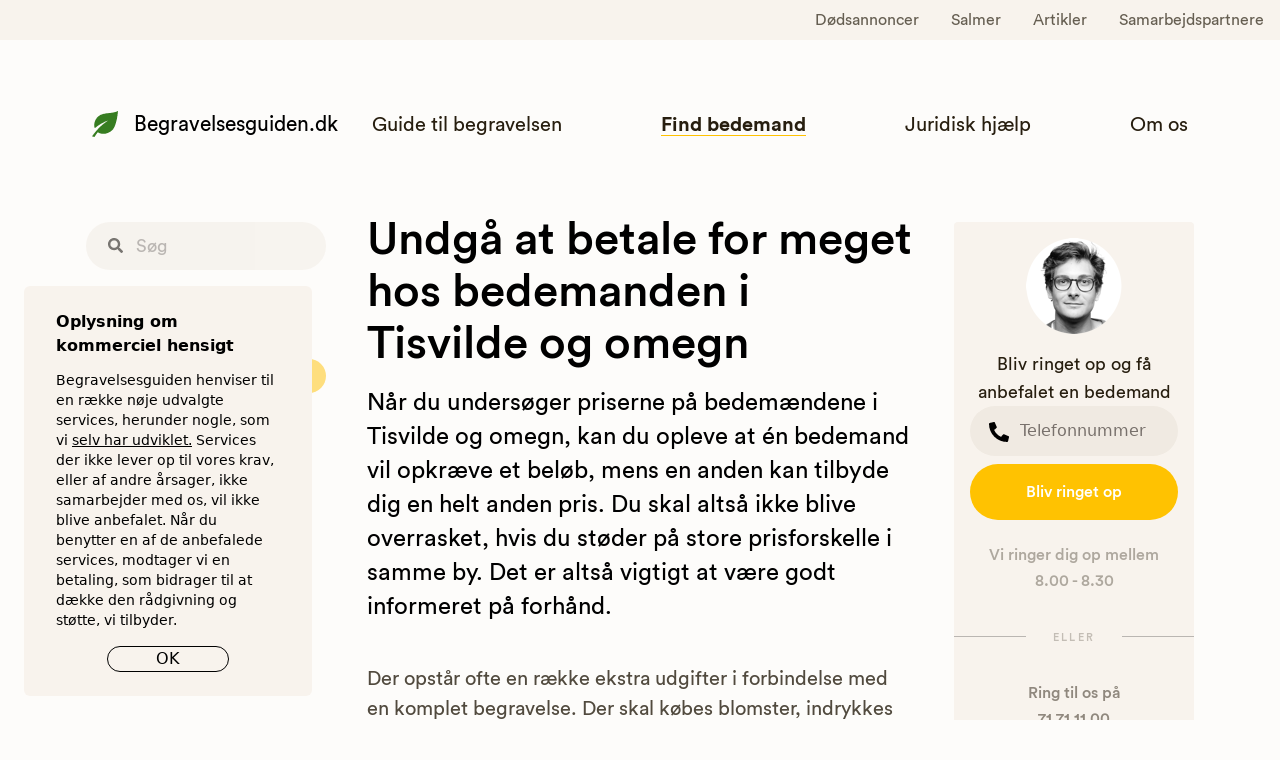

--- FILE ---
content_type: application/javascript; charset=UTF-8
request_url: https://begravelsesguiden.dk/_nuxt/38f1822.js
body_size: 852
content:
/*! For license information please see LICENSES */
(window.webpackJsonp=window.webpackJsonp||[]).push([[31],{336:function(t,o){(function(){var t,o;t=this.jQuery||window.jQuery,o=t(window),t.fn.stick_in_parent=function(e){var r,n,l,c,d,f,h,k,y,m,w,v,_;for(null==e&&(e={}),m=e.sticky_class,c=e.inner_scrolling,y=e.recalc_every,k=e.parent,f=e.offset_top,d=e.spacer,l=e.bottoming,null==f&&(f=0),null==k&&(k=void 0),null==c&&(c=!0),null==m&&(m="is_stuck"),r=t(document),null==l&&(l=!0),h=function(t){var o,e;return window.getComputedStyle?(t[0],o=window.getComputedStyle(t[0]),e=parseFloat(o.getPropertyValue("width"))+parseFloat(o.getPropertyValue("margin-left"))+parseFloat(o.getPropertyValue("margin-right")),"border-box"!==o.getPropertyValue("box-sizing")&&(e+=parseFloat(o.getPropertyValue("border-left-width"))+parseFloat(o.getPropertyValue("border-right-width"))+parseFloat(o.getPropertyValue("padding-left"))+parseFloat(o.getPropertyValue("padding-right"))),e):t.outerWidth(!0)},w=function(e,n,w,v,_,x,P,V){var F,C,z,I,A,j,J,M,Q,S,T,W;if(!e.data("sticky_kit")){if(e.data("sticky_kit",!0),A=r.height(),J=e.parent(),null!=k&&(J=J.closest(k)),!J.length)throw"failed to find stick parent";if(z=!1,F=!1,(T=null!=d?d&&e.closest(d):t("<div />"))&&T.css("position",e.css("position")),(M=function(){var t,o,l;if(!V)return A=r.height(),t=parseInt(J.css("border-top-width"),10),o=parseInt(J.css("padding-top"),10),n=parseInt(J.css("padding-bottom"),10),w=J.offset().top+t+o,v=J.height(),z&&(z=!1,F=!1,null==d&&(e.insertAfter(T),T.detach()),e.css({position:"",top:"",width:"",bottom:""}).removeClass(m),l=!0),_=e.offset().top-(parseInt(e.css("margin-top"),10)||0)-f,x=e.outerHeight(!0),P=e.css("float"),T&&T.css({width:h(e),height:x,display:e.css("display"),"vertical-align":e.css("vertical-align"),float:P}),l?W():void 0})(),x!==v)return I=void 0,j=f,S=y,W=function(){var t,h,k,C,Q,W;if(!V)return k=!1,null!=S&&(S-=1)<=0&&(S=y,M(),k=!0),k||r.height()===A||(M(),k=!0),C=o.scrollTop(),null!=I&&(h=C-I),I=C,z?(l&&(Q=C+x+j>v+w,F&&!Q&&(F=!1,e.css({position:"fixed",bottom:"",top:j}).trigger("sticky_kit:unbottom"))),C<_&&(z=!1,j=f,null==d&&("left"!==P&&"right"!==P||e.insertAfter(T),T.detach()),t={position:"",width:"",top:""},e.css(t).removeClass(m).trigger("sticky_kit:unstick")),c&&(W=o.height(),x+f>W&&(F||(j-=h,j=Math.max(W-x,j),j=Math.min(f,j),z&&e.css({top:j+"px"}))))):C>_&&(z=!0,(t={position:"fixed",top:j}).width="border-box"===e.css("box-sizing")?e.outerWidth()+"px":e.width()+"px",e.css(t).addClass(m),null==d&&(e.after(T),"left"!==P&&"right"!==P||T.append(e)),e.trigger("sticky_kit:stick")),z&&l&&(null==Q&&(Q=C+x+j>v+w),!F&&Q)?(F=!0,"static"===J.css("position")&&J.css({position:"relative"}),e.css({position:"absolute",bottom:n,top:"auto"}).trigger("sticky_kit:bottom")):void 0},Q=function(){return M(),W()},C=function(){if(V=!0,o.off("touchmove",W),o.off("scroll",W),o.off("resize",Q),t(document.body).off("sticky_kit:recalc",Q),e.off("sticky_kit:detach",C),e.removeData("sticky_kit"),e.css({position:"",bottom:"",top:"",width:""}),J.position("position",""),z)return null==d&&("left"!==P&&"right"!==P||e.insertAfter(T),T.remove()),e.removeClass(m)},o.on("touchmove",W),o.on("scroll",W),o.on("resize",Q),t(document.body).on("sticky_kit:recalc",Q),e.on("sticky_kit:detach",C),setTimeout(W,0)}},v=0,_=this.length;v<_;v++)n=this[v],w(t(n));return this}}).call(this)}}]);

--- FILE ---
content_type: application/javascript; charset=UTF-8
request_url: https://begravelsesguiden.dk/_nuxt/87cff20.js
body_size: 207
content:
(window.webpackJsonp=window.webpackJsonp||[]).push([[43],{557:function(e,t,n){"use strict";n.r(t);var r=n(10),l=(n(52),n(72),n(464)),c=n(465),o=n(466),d={layout:"subpage-wide",components:{VArticles:l.a,VArticlesSmall:c.a,VSelectTopic:o.a},head:function(){return{title:"Artikler om liv, død og begravelse | Begravelsesguiden.dk"}},data:function(){return{firstBatch:null,articles:null,articlesDone:!1,all:null}},mounted:function(){var e=this;this.$store.commit("toggleSideBarActive",{data:"other"}),this.$nextTick(function(){setTimeout(function(){return e.bmetric()},2e3)}),this.articlesDone=!0;window.innerWidth>992&&window.innerWidth},asyncData:function(e){return Object(r.a)(regeneratorRuntime.mark(function t(){return regeneratorRuntime.wrap(function(t){for(;;)switch(t.prev=t.next){case 0:return t.abrupt("return",e.store.dispatch("articles/all").then(function(e){return{all:e.data.data}}));case 1:case"end":return t.stop()}},t)}))()},methods:{bmetric:function(){window._bellmetric&&window._bellmetric.push&&window._bellmetric.push(["pageview",this.$route.path])}}},w=n(91),component=Object(w.a)(d,function(){var e=this,t=e._self._c;return t("div",{directives:[{name:"show",rawName:"v-show",value:e.articlesDone,expression:"articlesDone"}]},[t("v-select-topic"),e._v(" "),t("div",{attrs:{id:"articles"}},[t("v-articles",{attrs:{articles:e.all}})],1)],1)},[],!1,null,null,null);t.default=component.exports}}]);

--- FILE ---
content_type: application/javascript; charset=UTF-8
request_url: https://begravelsesguiden.dk/_nuxt/4b31834.js
body_size: 198
content:
(window.webpackJsonp=window.webpackJsonp||[]).push([[52],{564:function(t,e,n){"use strict";n.r(e);var r=n(10),o=(n(52),{layout:"subpage-lawyer",data:function(){return{content:null}},head:function(){return{title:"Spørg advokaten | Begravelsesguiden.dk",meta:[{hid:"description",name:"description",content:"Begravelsesguiden gør dig klogere på, i hvilke tilfælde du bør overveje at bruge en advokat ifm. opgørelse af boet."}],script:[{innerHTML:JSON.stringify(this.structuredData),type:"application/ld+json"}]}},asyncData:function(t){return Object(r.a)(regeneratorRuntime.mark(function e(){return regeneratorRuntime.wrap(function(e){for(;;)switch(e.prev=e.next){case 0:return e.abrupt("return",t.store.dispatch("content/aboutUs",{alias:"bobehandling"}).then(function(t){return{content:t.data}}));case 1:case"end":return e.stop()}},e)}))()},mounted:function(){this.$store.commit("toggleSideBarActive",{data:"help"}),window._bellmetric&&window._bellmetric.push&&window._bellmetric.push(["pageview",this.$route.path])}}),c=n(91),component=Object(c.a)(o,function(){var t=this,e=t._self._c;return t.content?e("div",{staticClass:"aboutUs",attrs:{id:"legal-advice"}},[e("h1",{domProps:{textContent:t._s(t.content.title)}}),t._v(" "),e("div",{domProps:{innerHTML:t._s(t.content.content)}})]):t._e()},[],!1,null,null,null);e.default=component.exports}}]);

--- FILE ---
content_type: application/javascript; charset=UTF-8
request_url: https://begravelsesguiden.dk/_nuxt/3a483e0.js
body_size: -181
content:
/*! For license information please see LICENSES */
(window.webpackJsonp=window.webpackJsonp||[]).push([[33],{150:function(e,n,o){"use strict";var l={name:"ClientOnly",functional:!0,props:{placeholder:String,placeholderTag:{type:String,default:"div"}},render:function(e,n){var o=n.parent,l=n.slots,r=n.props,t=l(),c=t.default;void 0===c&&(c=[]);var d=t.placeholder;return o._isMounted?c:(o.$once("hook:mounted",function(){o.$forceUpdate()}),r.placeholderTag&&(r.placeholder||d)?e(r.placeholderTag,{class:["client-only-placeholder"]},r.placeholder||d):c.length>0?c.map(function(){return e(!1)}):e(!1))}};e.exports=l}}]);